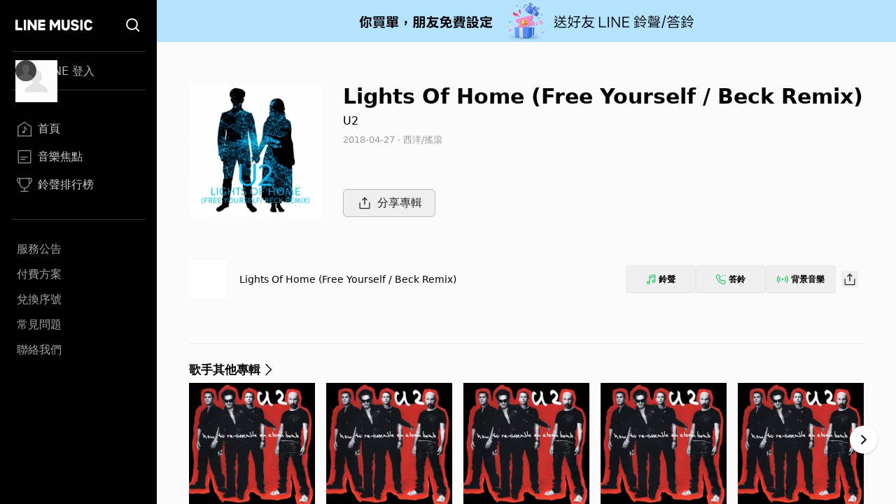

--- FILE ---
content_type: application/javascript; charset=UTF-8
request_url: https://music-tw.line.me/_next/static/chunks/109.0b18d5b1e677f66d.js
body_size: 13626
content:
"use strict";(self.webpackChunk_N_E=self.webpackChunk_N_E||[]).push([[109],{6690:function(e,r,t){let o,n,l,a,i;t.d(r,{Vq:function(){return ez},ZR:function(){return ex},EM:function(){return ey},$N:function(){return eE}});var s=t(7294),c=t(1237),d=t(9438);function u(e,r,t,o){let n=(0,d.E)(t);(0,s.useEffect)(()=>{function t(e){n.current(e)}return(e=null!=e?e:window).addEventListener(r,t,o),()=>e.removeEventListener(r,t,o)},[e,r,o])}var m=t(1123),p=t(8354),f=t(157),b=t(7110),g=t(4555),h=t(7842),v=t(9523),w=t(1228),k=t(1187),y=t(3233);let x=(0,s.createContext)(null);function E(e){let{children:r,node:t}=e,[o,n]=(0,s.useState)(null),l=z(null!=t?t:o);return s.createElement(x.Provider,{value:l},r,null===l&&s.createElement(w._,{features:w.x.Hidden,ref:e=>{var r,t;if(e){for(let o of null!=(t=null==(r=(0,y.r)(e))?void 0:r.querySelectorAll("html > *, body > *"))?t:[])if(o!==document.body&&o!==document.head&&k.kK(o)&&null!=o&&o.contains(e)){n(o);break}}}}))}function z(){var e;let r=arguments.length>0&&void 0!==arguments[0]?arguments[0]:null;return null!=(e=(0,s.useContext)(x))?e:r}var T=t(4599),C=t(7563),F=t(6577);let P=(0,s.createContext)(()=>{});function M(e){let{value:r,children:t}=e;return s.createElement(P.Provider,{value:r},t)}var R=t(1365),L=t(9834),S=t(5582),O=t(3653),D=t(3745),N=t(3619),I=t(9138),j=t(5655),A=t(5729),V=t(8916),G=t(5495),_=((o=_||{})[o.Forwards=0]="Forwards",o[o.Backwards=1]="Backwards",o);function Z(e,r){let t=(0,s.useRef)([]),o=(0,p.z)(e);(0,s.useEffect)(()=>{let e=[...t.current];for(let[n,l]of r.entries())if(t.current[n]!==l){let n=o(r,e);return t.current=r,n}},[o,...r])}var H=t(8766);let $=[];!function(e){function r(){"loading"!==document.readyState&&(e(),document.removeEventListener("DOMContentLoaded",r))}"undefined"!=typeof document&&(document.addEventListener("DOMContentLoaded",r),r())}(()=>{function e(e){if(!k.sP(e.target)||e.target===document.body||$[0]===e.target)return;let r=e.target;r=r.closest(H.y),$.unshift(null!=r?r:e.target),($=$.filter(e=>null!=e&&e.isConnected)).splice(10)}window.addEventListener("click",e,{capture:!0}),window.addEventListener("mousedown",e,{capture:!0}),window.addEventListener("focus",e,{capture:!0}),document.body.addEventListener("click",e,{capture:!0}),document.body.addEventListener("mousedown",e,{capture:!0}),document.body.addEventListener("focus",e,{capture:!0})});var Y=t(7378);function B(e){if(!e)return new Set;if("function"==typeof e)return new Set(e());let r=new Set;for(let t of e.current)k.kK(t.current)&&r.add(t.current);return r}var K=((n=K||{})[n.None=0]="None",n[n.InitialFocus=1]="InitialFocus",n[n.TabLock=2]="TabLock",n[n.FocusLock=4]="FocusLock",n[n.RestoreFocus=8]="RestoreFocus",n[n.AutoFocus=16]="AutoFocus",n);let q=Object.assign((0,N.yV)(function(e,r){let t,o=(0,s.useRef)(null),n=(0,F.T)(o,r),{initialFocus:l,initialFocusFallback:a,containers:i,features:c=15,...d}=e;(0,C.H)()||(c=0);let f=(0,v.i)(o);!function(e,r){let{ownerDocument:t}=r,o=!!(8&e),n=function(){let e=!(arguments.length>0)||void 0===arguments[0]||arguments[0],r=(0,s.useRef)($.slice());return Z((e,t)=>{let[o]=e,[n]=t;!0===n&&!1===o&&(0,Y.Y)(()=>{r.current.splice(0)}),!1===n&&!0===o&&(r.current=$.slice())},[e,$,r]),(0,p.z)(()=>{var e;return null!=(e=r.current.find(e=>null!=e&&e.isConnected))?e:null})}(o);Z(()=>{o||(null==t?void 0:t.activeElement)===(null==t?void 0:t.body)&&(0,H.C5)(n())},[o]),(0,V.L)(()=>{o&&(0,H.C5)(n())})}(c,{ownerDocument:f});let b=function(e,r){let{ownerDocument:t,container:o,initialFocus:n,initialFocusFallback:l}=r,a=(0,s.useRef)(null),i=(0,m.g)(!!(1&e),"focus-trap#initial-focus"),c=(0,A.t)();return Z(()=>{if(0===e)return;if(!i){null!=l&&l.current&&(0,H.C5)(l.current);return}let r=o.current;r&&(0,Y.Y)(()=>{if(!c.current)return;let o=null==t?void 0:t.activeElement;if(null!=n&&n.current){if((null==n?void 0:n.current)===o){a.current=o;return}}else if(r.contains(o)){a.current=o;return}if(null!=n&&n.current)(0,H.C5)(n.current);else{if(16&e){if((0,H.jA)(r,H.TO.First|H.TO.AutoFocus)!==H.fE.Error)return}else if((0,H.jA)(r,H.TO.First)!==H.fE.Error)return;if(null!=l&&l.current&&((0,H.C5)(l.current),(null==t?void 0:t.activeElement)===l.current))return;console.warn("There are no focusable elements inside the <FocusTrap />")}a.current=null==t?void 0:t.activeElement})},[l,i,e]),a}(c,{ownerDocument:f,container:o,initialFocus:l,initialFocusFallback:a});!function(e,r){let{ownerDocument:t,container:o,containers:n,previousActiveElement:l}=r,a=(0,A.t)(),i=!!(4&e);u(null==t?void 0:t.defaultView,"focus",e=>{if(!i||!a.current)return;let r=B(n);k.Re(o.current)&&r.add(o.current);let t=l.current;if(!t)return;let s=e.target;k.Re(s)?W(r,s)?(l.current=s,(0,H.C5)(s)):(e.preventDefault(),e.stopPropagation(),(0,H.C5)(t)):(0,H.C5)(l.current)},!0)}(c,{ownerDocument:f,container:o,containers:i,previousActiveElement:b});let g=(t=(0,s.useRef)(0),(0,G.s)(!0,"keydown",e=>{"Tab"===e.key&&(t.current=e.shiftKey?1:0)},!0),t),h=(0,p.z)(e=>{if(!k.Re(o.current))return;let r=o.current;(0,D.E)(g.current,{[_.Forwards]:()=>{(0,H.jA)(r,H.TO.First,{skipElements:[e.relatedTarget,a]})},[_.Backwards]:()=>{(0,H.jA)(r,H.TO.Last,{skipElements:[e.relatedTarget,a]})}})}),y=(0,m.g)(!!(2&c),"focus-trap#tab-lock"),x=(0,j.G)(),E=(0,s.useRef)(!1),z=(0,N.L6)();return s.createElement(s.Fragment,null,y&&s.createElement(w._,{as:"button",type:"button","data-headlessui-focus-guard":!0,onFocus:h,features:w.x.Focusable}),z({ourProps:{ref:n,onKeyDown(e){"Tab"==e.key&&(E.current=!0,x.requestAnimationFrame(()=>{E.current=!1}))},onBlur(e){if(!(4&c))return;let r=B(i);k.Re(o.current)&&r.add(o.current);let t=e.relatedTarget;k.sP(t)&&"true"!==t.dataset.headlessuiFocusGuard&&(W(r,t)||(E.current?(0,H.jA)(o.current,(0,D.E)(g.current,{[_.Forwards]:()=>H.TO.Next,[_.Backwards]:()=>H.TO.Previous})|H.TO.WrapAround,{relativeTo:e.target}):k.sP(e.target)&&(0,H.C5)(e.target)))}},theirProps:d,defaultTag:"div",name:"FocusTrap"}),y&&s.createElement(w._,{as:"button",type:"button","data-headlessui-focus-guard":!0,onFocus:h,features:w.x.Focusable}))}),{features:K});function W(e,r){for(let t of e)if(t.contains(r))return!0;return!1}var J=t(3811),U=t(2015),X=t(1573);function Q(e){var r;return!!(e.enter||e.enterFrom||e.enterTo||e.leave||e.leaveFrom||e.leaveTo)||(null!=(r=e.as)?r:el)!==s.Fragment||1===s.Children.count(e.children)}let ee=(0,s.createContext)(null);ee.displayName="TransitionContext";var er=((l=er||{}).Visible="visible",l.Hidden="hidden",l);let et=(0,s.createContext)(null);function eo(e){return"children"in e?eo(e.children):e.current.filter(e=>{let{el:r}=e;return null!==r.current}).filter(e=>{let{state:r}=e;return"visible"===r}).length>0}function en(e,r){let t=(0,d.E)(e),o=(0,s.useRef)([]),n=(0,A.t)(),l=(0,j.G)(),a=(0,p.z)(function(e){let r=arguments.length>1&&void 0!==arguments[1]?arguments[1]:N.l4.Hidden,a=o.current.findIndex(r=>{let{el:t}=r;return t===e});-1!==a&&((0,D.E)(r,{[N.l4.Unmount](){o.current.splice(a,1)},[N.l4.Hidden](){o.current[a].state="hidden"}}),l.microTask(()=>{var e;!eo(o)&&n.current&&(null==(e=t.current)||e.call(t))}))}),i=(0,p.z)(e=>{let r=o.current.find(r=>{let{el:t}=r;return t===e});return r?"visible"!==r.state&&(r.state="visible"):o.current.push({el:e,state:"visible"}),()=>a(e,N.l4.Unmount)}),c=(0,s.useRef)([]),u=(0,s.useRef)(Promise.resolve()),m=(0,s.useRef)({enter:[],leave:[]}),f=(0,p.z)((e,t,o)=>{c.current.splice(0),r&&(r.chains.current[t]=r.chains.current[t].filter(r=>{let[t]=r;return t!==e})),null==r||r.chains.current[t].push([e,new Promise(e=>{c.current.push(e)})]),null==r||r.chains.current[t].push([e,new Promise(e=>{Promise.all(m.current[t].map(e=>{let[r,t]=e;return t})).then(()=>e())})]),"enter"===t?u.current=u.current.then(()=>null==r?void 0:r.wait.current).then(()=>o(t)):o(t)}),b=(0,p.z)((e,r,t)=>{Promise.all(m.current[r].splice(0).map(e=>{let[r,t]=e;return t})).then(()=>{var e;null==(e=c.current.shift())||e()}).then(()=>t(r))});return(0,s.useMemo)(()=>({children:o,register:i,unregister:a,onStart:f,onStop:b,wait:u,chains:m}),[i,a,o,f,b,m,u])}et.displayName="NestingContext";let el=s.Fragment,ea=N.VN.RenderStrategy,ei=(0,N.yV)(function(e,r){let{show:t,appear:o=!1,unmount:n=!0,...l}=e,a=(0,s.useRef)(null),i=Q(e),c=(0,F.T)(...i?[a,r]:null===r?[]:[r]);(0,C.H)();let d=(0,R.oJ)();if(void 0===t&&null!==d&&(t=(d&R.ZM.Open)===R.ZM.Open),void 0===t)throw Error("A <Transition /> is used but it is missing a `show={true | false}` prop.");let[u,m]=(0,s.useState)(t?"visible":"hidden"),f=en(()=>{t||m("hidden")}),[g,h]=(0,s.useState)(!0),v=(0,s.useRef)([t]);(0,b.e)(()=>{!1!==g&&v.current[v.current.length-1]!==t&&(v.current.push(t),h(!1))},[v,t]);let w=(0,s.useMemo)(()=>({show:t,appear:o,initial:g}),[t,o,g]);(0,b.e)(()=>{t?m("visible"):eo(f)||null===a.current||m("hidden")},[t,f]);let k={unmount:n},y=(0,p.z)(()=>{var r;g&&h(!1),null==(r=e.beforeEnter)||r.call(e)}),x=(0,p.z)(()=>{var r;g&&h(!1),null==(r=e.beforeLeave)||r.call(e)}),E=(0,N.L6)();return s.createElement(et.Provider,{value:f},s.createElement(ee.Provider,{value:w},E({ourProps:{...k,as:s.Fragment,children:s.createElement(es,{ref:c,...k,...l,beforeEnter:y,beforeLeave:x})},theirProps:{},defaultTag:s.Fragment,features:ea,visible:"visible"===u,name:"Transition"})))}),es=(0,N.yV)(function(e,r){var t,o;let{transition:n=!0,beforeEnter:l,afterEnter:a,beforeLeave:i,afterLeave:c,enter:d,enterFrom:u,enterTo:m,entered:f,leave:g,leaveFrom:h,leaveTo:v,...w}=e,[k,y]=(0,s.useState)(null),x=(0,s.useRef)(null),E=Q(e),z=(0,F.T)(...E?[x,r,y]:null===r?[]:[r]),T=null==(t=w.unmount)||t?N.l4.Unmount:N.l4.Hidden,{show:P,appear:M,initial:L}=function(){let e=(0,s.useContext)(ee);if(null===e)throw Error("A <Transition.Child /> is used but it is missing a parent <Transition /> or <Transition.Root />.");return e}(),[S,O]=(0,s.useState)(P?"visible":"hidden"),I=function(){let e=(0,s.useContext)(et);if(null===e)throw Error("A <Transition.Child /> is used but it is missing a parent <Transition /> or <Transition.Root />.");return e}(),{register:j,unregister:A}=I;(0,b.e)(()=>j(x),[j,x]),(0,b.e)(()=>{if(T===N.l4.Hidden&&x.current){if(P&&"visible"!==S){O("visible");return}return(0,D.E)(S,{hidden:()=>A(x),visible:()=>j(x)})}},[S,x,j,A,P,T]);let V=(0,C.H)();(0,b.e)(()=>{if(E&&V&&"visible"===S&&null===x.current)throw Error("Did you forget to passthrough the `ref` to the actual DOM node?")},[x,S,V,E]);let G=L&&!M,_=M&&P&&L,Z=(0,s.useRef)(!1),H=en(()=>{Z.current||(O("hidden"),A(x))},I),$=(0,p.z)(e=>{Z.current=!0,H.onStart(x,e?"enter":"leave",e=>{"enter"===e?null==l||l():"leave"===e&&(null==i||i())})}),Y=(0,p.z)(e=>{let r=e?"enter":"leave";Z.current=!1,H.onStop(x,r,e=>{"enter"===e?null==a||a():"leave"===e&&(null==c||c())}),"leave"!==r||eo(H)||(O("hidden"),A(x))});(0,s.useEffect)(()=>{E&&n||($(P),Y(P))},[P,E,n]);let B=!(!n||!E||!V||G),[,K]=(0,U.Y)(B,k,P,{start:$,end:Y}),q=(0,N.oA)({ref:z,className:(null==(o=(0,X.A)(w.className,_&&d,_&&u,K.enter&&d,K.enter&&K.closed&&u,K.enter&&!K.closed&&m,K.leave&&g,K.leave&&!K.closed&&h,K.leave&&K.closed&&v,!K.transition&&P&&f))?void 0:o.trim())||void 0,...(0,U.X)(K)}),W=0;"visible"===S&&(W|=R.ZM.Open),"hidden"===S&&(W|=R.ZM.Closed),P&&"hidden"===S&&(W|=R.ZM.Opening),P||"visible"!==S||(W|=R.ZM.Closing);let J=(0,N.L6)();return s.createElement(et.Provider,{value:H},s.createElement(R.up,{value:W},J({ourProps:q,theirProps:w,defaultTag:el,features:ea,visible:"visible"===S,name:"Transition.Child"})))}),ec=(0,N.yV)(function(e,r){let t=null!==(0,s.useContext)(ee),o=null!==(0,R.oJ)();return s.createElement(s.Fragment,null,!t&&o?s.createElement(ei,{ref:r,...e}):s.createElement(es,{ref:r,...e}))}),ed=Object.assign(ei,{Child:ec,Root:ei});var eu=((a=eu||{})[a.Open=0]="Open",a[a.Closed=1]="Closed",a),em=((i=em||{})[i.SetTitleId=0]="SetTitleId",i);let ep={0:(e,r)=>e.titleId===r.id?e:{...e,titleId:r.id}},ef=(0,s.createContext)(null);function eb(e){let r=(0,s.useContext)(ef);if(null===r){let r=Error("<".concat(e," /> is missing a parent <Dialog /> component."));throw Error.captureStackTrace&&Error.captureStackTrace(r,eb),r}return r}function eg(e,r){return(0,D.E)(r.type,ep,e,r)}ef.displayName="DialogContext";let eh=(0,N.yV)(function(e,r){let t=(0,s.useId)(),{id:o="headlessui-dialog-".concat(t),open:n,onClose:l,initialFocus:a,role:i="dialog",autoFocus:d=!0,__demoMode:w=!1,unmount:y=!1,...x}=e,E=(0,s.useRef)(!1);i="dialog"===i||"alertdialog"===i?i:(E.current||(E.current=!0,console.warn("Invalid role [".concat(i,"] passed to <Dialog />. Only `dialog` and and `alertdialog` are supported. Using `dialog` instead."))),"dialog");let P=(0,R.oJ)();void 0===n&&null!==P&&(n=(P&R.ZM.Open)===R.ZM.Open);let D=(0,s.useRef)(null),j=(0,F.T)(D,r),A=(0,v.i)(D),V=n?0:1,[G,_]=(0,s.useReducer)(eg,{titleId:null,descriptionId:null,panelRef:(0,s.createRef)()}),Z=(0,p.z)(()=>l(!1)),H=(0,p.z)(e=>_({type:0,id:e})),$=!!(0,C.H)()&&0===V,[Y,B]=(0,J.kF)(),W=z(),{resolveContainers:U}=function(){let{defaultContainers:e=[],portals:r,mainTreeNode:t}=arguments.length>0&&void 0!==arguments[0]?arguments[0]:{},o=(0,v.i)(t),n=(0,p.z)(()=>{var n,l;let a=[];for(let r of e)null!==r&&(k.kK(r)?a.push(r):"current"in r&&k.kK(r.current)&&a.push(r.current));if(null!=r&&r.current)for(let e of r.current)a.push(e);for(let e of null!=(n=null==o?void 0:o.querySelectorAll("html > *, body > *"))?n:[])e!==document.body&&e!==document.head&&k.kK(e)&&"headlessui-portal-root"!==e.id&&(t&&(e.contains(t)||e.contains(null==(l=null==t?void 0:t.getRootNode())?void 0:l.host))||a.some(r=>e.contains(r))||a.push(e));return a});return{resolveContainers:n,contains:(0,p.z)(e=>n().some(r=>r.contains(e)))}}({mainTreeNode:W,portals:Y,defaultContainers:[{get current(){var X;return null!=(X=G.panelRef.current)?X:D.current}}]}),Q=null!==P&&(P&R.ZM.Closing)===R.ZM.Closing;(0,f.s)(!w&&!Q&&$,{allowed:(0,p.z)(()=>{var e,r;return[null!=(r=null==(e=D.current)?void 0:e.closest("[data-headlessui-portal]"))?r:null]}),disallowed:(0,p.z)(()=>{var e;return[null!=(e=null==W?void 0:W.closest("body > *:not(#headlessui-portal-root)"))?e:null]})});let ee=S.n.get(null);(0,b.e)(()=>{if($)return ee.actions.push(o),()=>ee.actions.pop(o)},[ee,o,$]);let er=(0,O.M)(ee,(0,s.useCallback)(e=>ee.selectors.isTop(e,o),[ee,o]));(0,h.O)(er,U,e=>{e.preventDefault(),Z()}),function(e){let r=arguments.length>1&&void 0!==arguments[1]?arguments[1]:"undefined"!=typeof document?document.defaultView:null,t=arguments.length>2?arguments[2]:void 0,o=(0,m.g)(e,"escape");u(r,"keydown",e=>{o&&(e.defaultPrevented||e.key===c.R.Escape&&t(e))})}(er,null==A?void 0:A.defaultView,e=>{e.preventDefault(),e.stopPropagation(),document.activeElement&&"blur"in document.activeElement&&"function"==typeof document.activeElement.blur&&document.activeElement.blur(),Z()}),(0,T.P)(!w&&!Q&&$,A,U),(0,g.m)($,D,Z);let[et,eo]=(0,I.fw)(),en=(0,s.useMemo)(()=>[{dialogState:V,close:Z,setTitleId:H,unmount:y},G],[V,G,Z,H,y]),el=(0,s.useMemo)(()=>({open:0===V}),[V]),ea={ref:j,id:o,role:i,tabIndex:-1,"aria-modal":w?void 0:0===V||void 0,"aria-labelledby":G.titleId,"aria-describedby":et,unmount:y},ei=!function(){var e;let[r]=(0,s.useState)(()=>"function"==typeof window.matchMedia?window.matchMedia("(pointer: coarse)"):null),[t,o]=(0,s.useState)(null!=(e=null==r?void 0:r.matches)&&e);return(0,b.e)(()=>{if(r)return r.addEventListener("change",e),()=>r.removeEventListener("change",e);function e(e){o(e.matches)}},[r]),t}(),es=K.None;$&&!w&&(es|=K.RestoreFocus,es|=K.TabLock,d&&(es|=K.AutoFocus),ei&&(es|=K.InitialFocus));let ec=(0,N.L6)();return s.createElement(R.uu,null,s.createElement(L.O,{force:!0},s.createElement(J.h_,null,s.createElement(ef.Provider,{value:en},s.createElement(J.wA,{target:D},s.createElement(L.O,{force:!1},s.createElement(eo,{slot:el},s.createElement(B,null,s.createElement(q,{initialFocus:a,initialFocusFallback:D,containers:U,features:es},s.createElement(M,{value:Z},ec({ourProps:ea,theirProps:x,slot:el,defaultTag:ev,features:ew,visible:0===V,name:"Dialog"})))))))))))}),ev="div",ew=N.VN.RenderStrategy|N.VN.Static,ek=(0,N.yV)(function(e,r){let{transition:t=!1,open:o,...n}=e,l=(0,R.oJ)(),a=e.hasOwnProperty("open")||null!==l,i=e.hasOwnProperty("onClose");if(!a&&!i)throw Error("You have to provide an `open` and an `onClose` prop to the `Dialog` component.");if(!a)throw Error("You provided an `onClose` prop to the `Dialog`, but forgot an `open` prop.");if(!i)throw Error("You provided an `open` prop to the `Dialog`, but forgot an `onClose` prop.");if(!l&&"boolean"!=typeof e.open)throw Error("You provided an `open` prop to the `Dialog`, but the value is not a boolean. Received: ".concat(e.open));if("function"!=typeof e.onClose)throw Error("You provided an `onClose` prop to the `Dialog`, but the value is not a function. Received: ".concat(e.onClose));return(void 0!==o||t)&&!n.static?s.createElement(E,null,s.createElement(ed,{show:o,transition:t,unmount:n.unmount},s.createElement(eh,{ref:r,...n}))):s.createElement(E,null,s.createElement(eh,{ref:r,open:o,...n}))}),ey=(0,N.yV)(function(e,r){let t=(0,s.useId)(),{id:o="headlessui-dialog-panel-".concat(t),transition:n=!1,...l}=e,[{dialogState:a,unmount:i},c]=eb("Dialog.Panel"),d=(0,F.T)(r,c.panelRef),u=(0,s.useMemo)(()=>({open:0===a}),[a]),m=(0,p.z)(e=>{e.stopPropagation()}),f=n?ec:s.Fragment,b=(0,N.L6)();return s.createElement(f,{...n?{unmount:i}:{}},b({ourProps:{ref:d,id:o,onClick:m},theirProps:l,slot:u,defaultTag:"div",name:"Dialog.Panel"}))}),ex=(0,N.yV)(function(e,r){let{transition:t=!1,...o}=e,[{dialogState:n,unmount:l}]=eb("Dialog.Backdrop"),a=(0,s.useMemo)(()=>({open:0===n}),[n]),i=t?ec:s.Fragment,c=(0,N.L6)();return s.createElement(i,{...t?{unmount:l}:{}},c({ourProps:{ref:r,"aria-hidden":!0},theirProps:o,slot:a,defaultTag:"div",name:"Dialog.Backdrop"}))}),eE=(0,N.yV)(function(e,r){let t=(0,s.useId)(),{id:o="headlessui-dialog-title-".concat(t),...n}=e,[{dialogState:l,setTitleId:a}]=eb("Dialog.Title"),i=(0,F.T)(r);(0,s.useEffect)(()=>(a(o),()=>a(null)),[o,a]);let c=(0,s.useMemo)(()=>({open:0===l}),[l]);return(0,N.L6)()({ourProps:{ref:i,id:o},theirProps:n,slot:c,defaultTag:"h2",name:"Dialog.Title"})}),ez=Object.assign(ek,{Panel:ey,Title:eE,Description:I.dk})},8388:function(e,r,t){t.d(r,{m6:function(){return ec}});let o=e=>{let r=i(e),{conflictingClassGroups:t,conflictingClassGroupModifiers:o}=e;return{getClassGroupId:e=>{let t=e.split("-");return""===t[0]&&1!==t.length&&t.shift(),n(t,r)||a(e)},getConflictingClassGroupIds:(e,r)=>{let n=t[e]||[];return r&&o[e]?[...n,...o[e]]:n}}},n=(e,r)=>{if(0===e.length)return r.classGroupId;let t=e[0],o=r.nextPart.get(t),l=o?n(e.slice(1),o):void 0;if(l)return l;if(0===r.validators.length)return;let a=e.join("-");return r.validators.find(({validator:e})=>e(a))?.classGroupId},l=/^\[(.+)\]$/,a=e=>{if(l.test(e)){let r=l.exec(e)[1],t=r?.substring(0,r.indexOf(":"));if(t)return"arbitrary.."+t}},i=e=>{let{theme:r,classGroups:t}=e,o={nextPart:new Map,validators:[]};for(let e in t)s(t[e],o,e,r);return o},s=(e,r,t,o)=>{e.forEach(e=>{if("string"==typeof e){(""===e?r:c(r,e)).classGroupId=t;return}if("function"==typeof e){if(d(e)){s(e(o),r,t,o);return}r.validators.push({validator:e,classGroupId:t});return}Object.entries(e).forEach(([e,n])=>{s(n,c(r,e),t,o)})})},c=(e,r)=>{let t=e;return r.split("-").forEach(e=>{t.nextPart.has(e)||t.nextPart.set(e,{nextPart:new Map,validators:[]}),t=t.nextPart.get(e)}),t},d=e=>e.isThemeGetter,u=e=>{if(e<1)return{get:()=>void 0,set:()=>{}};let r=0,t=new Map,o=new Map,n=(n,l)=>{t.set(n,l),++r>e&&(r=0,o=t,t=new Map)};return{get(e){let r=t.get(e);return void 0!==r?r:void 0!==(r=o.get(e))?(n(e,r),r):void 0},set(e,r){t.has(e)?t.set(e,r):n(e,r)}}},m=e=>{let{prefix:r,experimentalParseClassName:t}=e,o=e=>{let r;let t=[],o=0,n=0,l=0;for(let a=0;a<e.length;a++){let i=e[a];if(0===o&&0===n){if(":"===i){t.push(e.slice(l,a)),l=a+1;continue}if("/"===i){r=a;continue}}"["===i?o++:"]"===i?o--:"("===i?n++:")"===i&&n--}let a=0===t.length?e:e.substring(l),i=p(a);return{modifiers:t,hasImportantModifier:i!==a,baseClassName:i,maybePostfixModifierPosition:r&&r>l?r-l:void 0}};if(r){let e=r+":",t=o;o=r=>r.startsWith(e)?t(r.substring(e.length)):{isExternal:!0,modifiers:[],hasImportantModifier:!1,baseClassName:r,maybePostfixModifierPosition:void 0}}if(t){let e=o;o=r=>t({className:r,parseClassName:e})}return o},p=e=>e.endsWith("!")?e.substring(0,e.length-1):e.startsWith("!")?e.substring(1):e,f=e=>{let r=Object.fromEntries(e.orderSensitiveModifiers.map(e=>[e,!0]));return e=>{if(e.length<=1)return e;let t=[],o=[];return e.forEach(e=>{"["===e[0]||r[e]?(t.push(...o.sort(),e),o=[]):o.push(e)}),t.push(...o.sort()),t}},b=e=>({cache:u(e.cacheSize),parseClassName:m(e),sortModifiers:f(e),...o(e)}),g=/\s+/,h=(e,r)=>{let{parseClassName:t,getClassGroupId:o,getConflictingClassGroupIds:n,sortModifiers:l}=r,a=[],i=e.trim().split(g),s="";for(let e=i.length-1;e>=0;e-=1){let r=i[e],{isExternal:c,modifiers:d,hasImportantModifier:u,baseClassName:m,maybePostfixModifierPosition:p}=t(r);if(c){s=r+(s.length>0?" "+s:s);continue}let f=!!p,b=o(f?m.substring(0,p):m);if(!b){if(!f||!(b=o(m))){s=r+(s.length>0?" "+s:s);continue}f=!1}let g=l(d).join(":"),h=u?g+"!":g,v=h+b;if(a.includes(v))continue;a.push(v);let w=n(b,f);for(let e=0;e<w.length;++e){let r=w[e];a.push(h+r)}s=r+(s.length>0?" "+s:s)}return s};function v(){let e,r,t=0,o="";for(;t<arguments.length;)(e=arguments[t++])&&(r=w(e))&&(o&&(o+=" "),o+=r);return o}let w=e=>{let r;if("string"==typeof e)return e;let t="";for(let o=0;o<e.length;o++)e[o]&&(r=w(e[o]))&&(t&&(t+=" "),t+=r);return t},k=e=>{let r=r=>r[e]||[];return r.isThemeGetter=!0,r},y=/^\[(?:(\w[\w-]*):)?(.+)\]$/i,x=/^\((?:(\w[\w-]*):)?(.+)\)$/i,E=/^\d+\/\d+$/,z=/^(\d+(\.\d+)?)?(xs|sm|md|lg|xl)$/,T=/\d+(%|px|r?em|[sdl]?v([hwib]|min|max)|pt|pc|in|cm|mm|cap|ch|ex|r?lh|cq(w|h|i|b|min|max))|\b(calc|min|max|clamp)\(.+\)|^0$/,C=/^(rgba?|hsla?|hwb|(ok)?(lab|lch)|color-mix)\(.+\)$/,F=/^(inset_)?-?((\d+)?\.?(\d+)[a-z]+|0)_-?((\d+)?\.?(\d+)[a-z]+|0)/,P=/^(url|image|image-set|cross-fade|element|(repeating-)?(linear|radial|conic)-gradient)\(.+\)$/,M=e=>E.test(e),R=e=>!!e&&!Number.isNaN(Number(e)),L=e=>!!e&&Number.isInteger(Number(e)),S=e=>e.endsWith("%")&&R(e.slice(0,-1)),O=e=>z.test(e),D=()=>!0,N=e=>T.test(e)&&!C.test(e),I=()=>!1,j=e=>F.test(e),A=e=>P.test(e),V=e=>!_(e)&&!K(e),G=e=>ee(e,en,I),_=e=>y.test(e),Z=e=>ee(e,el,N),H=e=>ee(e,ea,R),$=e=>ee(e,et,I),Y=e=>ee(e,eo,A),B=e=>ee(e,es,j),K=e=>x.test(e),q=e=>er(e,el),W=e=>er(e,ei),J=e=>er(e,et),U=e=>er(e,en),X=e=>er(e,eo),Q=e=>er(e,es,!0),ee=(e,r,t)=>{let o=y.exec(e);return!!o&&(o[1]?r(o[1]):t(o[2]))},er=(e,r,t=!1)=>{let o=x.exec(e);return!!o&&(o[1]?r(o[1]):t)},et=e=>"position"===e||"percentage"===e,eo=e=>"image"===e||"url"===e,en=e=>"length"===e||"size"===e||"bg-size"===e,el=e=>"length"===e,ea=e=>"number"===e,ei=e=>"family-name"===e,es=e=>"shadow"===e,ec=function(e,...r){let t,o,n;let l=function(i){return o=(t=b(r.reduce((e,r)=>r(e),e()))).cache.get,n=t.cache.set,l=a,a(i)};function a(e){let r=o(e);if(r)return r;let l=h(e,t);return n(e,l),l}return function(){return l(v.apply(null,arguments))}}(()=>{let e=k("color"),r=k("font"),t=k("text"),o=k("font-weight"),n=k("tracking"),l=k("leading"),a=k("breakpoint"),i=k("container"),s=k("spacing"),c=k("radius"),d=k("shadow"),u=k("inset-shadow"),m=k("text-shadow"),p=k("drop-shadow"),f=k("blur"),b=k("perspective"),g=k("aspect"),h=k("ease"),v=k("animate"),w=()=>["auto","avoid","all","avoid-page","page","left","right","column"],y=()=>["center","top","bottom","left","right","top-left","left-top","top-right","right-top","bottom-right","right-bottom","bottom-left","left-bottom"],x=()=>[...y(),K,_],E=()=>["auto","hidden","clip","visible","scroll"],z=()=>["auto","contain","none"],T=()=>[K,_,s],C=()=>[M,"full","auto",...T()],F=()=>[L,"none","subgrid",K,_],P=()=>["auto",{span:["full",L,K,_]},L,K,_],N=()=>[L,"auto",K,_],I=()=>["auto","min","max","fr",K,_],j=()=>["start","end","center","between","around","evenly","stretch","baseline","center-safe","end-safe"],A=()=>["start","end","center","stretch","center-safe","end-safe"],ee=()=>["auto",...T()],er=()=>[M,"auto","full","dvw","dvh","lvw","lvh","svw","svh","min","max","fit",...T()],et=()=>[e,K,_],eo=()=>[...y(),J,$,{position:[K,_]}],en=()=>["no-repeat",{repeat:["","x","y","space","round"]}],el=()=>["auto","cover","contain",U,G,{size:[K,_]}],ea=()=>[S,q,Z],ei=()=>["","none","full",c,K,_],es=()=>["",R,q,Z],ec=()=>["solid","dashed","dotted","double"],ed=()=>["normal","multiply","screen","overlay","darken","lighten","color-dodge","color-burn","hard-light","soft-light","difference","exclusion","hue","saturation","color","luminosity"],eu=()=>[R,S,J,$],em=()=>["","none",f,K,_],ep=()=>["none",R,K,_],ef=()=>["none",R,K,_],eb=()=>[R,K,_],eg=()=>[M,"full",...T()];return{cacheSize:500,theme:{animate:["spin","ping","pulse","bounce"],aspect:["video"],blur:[O],breakpoint:[O],color:[D],container:[O],"drop-shadow":[O],ease:["in","out","in-out"],font:[V],"font-weight":["thin","extralight","light","normal","medium","semibold","bold","extrabold","black"],"inset-shadow":[O],leading:["none","tight","snug","normal","relaxed","loose"],perspective:["dramatic","near","normal","midrange","distant","none"],radius:[O],shadow:[O],spacing:["px",R],text:[O],"text-shadow":[O],tracking:["tighter","tight","normal","wide","wider","widest"]},classGroups:{aspect:[{aspect:["auto","square",M,_,K,g]}],container:["container"],columns:[{columns:[R,_,K,i]}],"break-after":[{"break-after":w()}],"break-before":[{"break-before":w()}],"break-inside":[{"break-inside":["auto","avoid","avoid-page","avoid-column"]}],"box-decoration":[{"box-decoration":["slice","clone"]}],box:[{box:["border","content"]}],display:["block","inline-block","inline","flex","inline-flex","table","inline-table","table-caption","table-cell","table-column","table-column-group","table-footer-group","table-header-group","table-row-group","table-row","flow-root","grid","inline-grid","contents","list-item","hidden"],sr:["sr-only","not-sr-only"],float:[{float:["right","left","none","start","end"]}],clear:[{clear:["left","right","both","none","start","end"]}],isolation:["isolate","isolation-auto"],"object-fit":[{object:["contain","cover","fill","none","scale-down"]}],"object-position":[{object:x()}],overflow:[{overflow:E()}],"overflow-x":[{"overflow-x":E()}],"overflow-y":[{"overflow-y":E()}],overscroll:[{overscroll:z()}],"overscroll-x":[{"overscroll-x":z()}],"overscroll-y":[{"overscroll-y":z()}],position:["static","fixed","absolute","relative","sticky"],inset:[{inset:C()}],"inset-x":[{"inset-x":C()}],"inset-y":[{"inset-y":C()}],start:[{start:C()}],end:[{end:C()}],top:[{top:C()}],right:[{right:C()}],bottom:[{bottom:C()}],left:[{left:C()}],visibility:["visible","invisible","collapse"],z:[{z:[L,"auto",K,_]}],basis:[{basis:[M,"full","auto",i,...T()]}],"flex-direction":[{flex:["row","row-reverse","col","col-reverse"]}],"flex-wrap":[{flex:["nowrap","wrap","wrap-reverse"]}],flex:[{flex:[R,M,"auto","initial","none",_]}],grow:[{grow:["",R,K,_]}],shrink:[{shrink:["",R,K,_]}],order:[{order:[L,"first","last","none",K,_]}],"grid-cols":[{"grid-cols":F()}],"col-start-end":[{col:P()}],"col-start":[{"col-start":N()}],"col-end":[{"col-end":N()}],"grid-rows":[{"grid-rows":F()}],"row-start-end":[{row:P()}],"row-start":[{"row-start":N()}],"row-end":[{"row-end":N()}],"grid-flow":[{"grid-flow":["row","col","dense","row-dense","col-dense"]}],"auto-cols":[{"auto-cols":I()}],"auto-rows":[{"auto-rows":I()}],gap:[{gap:T()}],"gap-x":[{"gap-x":T()}],"gap-y":[{"gap-y":T()}],"justify-content":[{justify:[...j(),"normal"]}],"justify-items":[{"justify-items":[...A(),"normal"]}],"justify-self":[{"justify-self":["auto",...A()]}],"align-content":[{content:["normal",...j()]}],"align-items":[{items:[...A(),{baseline:["","last"]}]}],"align-self":[{self:["auto",...A(),{baseline:["","last"]}]}],"place-content":[{"place-content":j()}],"place-items":[{"place-items":[...A(),"baseline"]}],"place-self":[{"place-self":["auto",...A()]}],p:[{p:T()}],px:[{px:T()}],py:[{py:T()}],ps:[{ps:T()}],pe:[{pe:T()}],pt:[{pt:T()}],pr:[{pr:T()}],pb:[{pb:T()}],pl:[{pl:T()}],m:[{m:ee()}],mx:[{mx:ee()}],my:[{my:ee()}],ms:[{ms:ee()}],me:[{me:ee()}],mt:[{mt:ee()}],mr:[{mr:ee()}],mb:[{mb:ee()}],ml:[{ml:ee()}],"space-x":[{"space-x":T()}],"space-x-reverse":["space-x-reverse"],"space-y":[{"space-y":T()}],"space-y-reverse":["space-y-reverse"],size:[{size:er()}],w:[{w:[i,"screen",...er()]}],"min-w":[{"min-w":[i,"screen","none",...er()]}],"max-w":[{"max-w":[i,"screen","none","prose",{screen:[a]},...er()]}],h:[{h:["screen","lh",...er()]}],"min-h":[{"min-h":["screen","lh","none",...er()]}],"max-h":[{"max-h":["screen","lh",...er()]}],"font-size":[{text:["base",t,q,Z]}],"font-smoothing":["antialiased","subpixel-antialiased"],"font-style":["italic","not-italic"],"font-weight":[{font:[o,K,H]}],"font-stretch":[{"font-stretch":["ultra-condensed","extra-condensed","condensed","semi-condensed","normal","semi-expanded","expanded","extra-expanded","ultra-expanded",S,_]}],"font-family":[{font:[W,_,r]}],"fvn-normal":["normal-nums"],"fvn-ordinal":["ordinal"],"fvn-slashed-zero":["slashed-zero"],"fvn-figure":["lining-nums","oldstyle-nums"],"fvn-spacing":["proportional-nums","tabular-nums"],"fvn-fraction":["diagonal-fractions","stacked-fractions"],tracking:[{tracking:[n,K,_]}],"line-clamp":[{"line-clamp":[R,"none",K,H]}],leading:[{leading:[l,...T()]}],"list-image":[{"list-image":["none",K,_]}],"list-style-position":[{list:["inside","outside"]}],"list-style-type":[{list:["disc","decimal","none",K,_]}],"text-alignment":[{text:["left","center","right","justify","start","end"]}],"placeholder-color":[{placeholder:et()}],"text-color":[{text:et()}],"text-decoration":["underline","overline","line-through","no-underline"],"text-decoration-style":[{decoration:[...ec(),"wavy"]}],"text-decoration-thickness":[{decoration:[R,"from-font","auto",K,Z]}],"text-decoration-color":[{decoration:et()}],"underline-offset":[{"underline-offset":[R,"auto",K,_]}],"text-transform":["uppercase","lowercase","capitalize","normal-case"],"text-overflow":["truncate","text-ellipsis","text-clip"],"text-wrap":[{text:["wrap","nowrap","balance","pretty"]}],indent:[{indent:T()}],"vertical-align":[{align:["baseline","top","middle","bottom","text-top","text-bottom","sub","super",K,_]}],whitespace:[{whitespace:["normal","nowrap","pre","pre-line","pre-wrap","break-spaces"]}],break:[{break:["normal","words","all","keep"]}],wrap:[{wrap:["break-word","anywhere","normal"]}],hyphens:[{hyphens:["none","manual","auto"]}],content:[{content:["none",K,_]}],"bg-attachment":[{bg:["fixed","local","scroll"]}],"bg-clip":[{"bg-clip":["border","padding","content","text"]}],"bg-origin":[{"bg-origin":["border","padding","content"]}],"bg-position":[{bg:eo()}],"bg-repeat":[{bg:en()}],"bg-size":[{bg:el()}],"bg-image":[{bg:["none",{linear:[{to:["t","tr","r","br","b","bl","l","tl"]},L,K,_],radial:["",K,_],conic:[L,K,_]},X,Y]}],"bg-color":[{bg:et()}],"gradient-from-pos":[{from:ea()}],"gradient-via-pos":[{via:ea()}],"gradient-to-pos":[{to:ea()}],"gradient-from":[{from:et()}],"gradient-via":[{via:et()}],"gradient-to":[{to:et()}],rounded:[{rounded:ei()}],"rounded-s":[{"rounded-s":ei()}],"rounded-e":[{"rounded-e":ei()}],"rounded-t":[{"rounded-t":ei()}],"rounded-r":[{"rounded-r":ei()}],"rounded-b":[{"rounded-b":ei()}],"rounded-l":[{"rounded-l":ei()}],"rounded-ss":[{"rounded-ss":ei()}],"rounded-se":[{"rounded-se":ei()}],"rounded-ee":[{"rounded-ee":ei()}],"rounded-es":[{"rounded-es":ei()}],"rounded-tl":[{"rounded-tl":ei()}],"rounded-tr":[{"rounded-tr":ei()}],"rounded-br":[{"rounded-br":ei()}],"rounded-bl":[{"rounded-bl":ei()}],"border-w":[{border:es()}],"border-w-x":[{"border-x":es()}],"border-w-y":[{"border-y":es()}],"border-w-s":[{"border-s":es()}],"border-w-e":[{"border-e":es()}],"border-w-t":[{"border-t":es()}],"border-w-r":[{"border-r":es()}],"border-w-b":[{"border-b":es()}],"border-w-l":[{"border-l":es()}],"divide-x":[{"divide-x":es()}],"divide-x-reverse":["divide-x-reverse"],"divide-y":[{"divide-y":es()}],"divide-y-reverse":["divide-y-reverse"],"border-style":[{border:[...ec(),"hidden","none"]}],"divide-style":[{divide:[...ec(),"hidden","none"]}],"border-color":[{border:et()}],"border-color-x":[{"border-x":et()}],"border-color-y":[{"border-y":et()}],"border-color-s":[{"border-s":et()}],"border-color-e":[{"border-e":et()}],"border-color-t":[{"border-t":et()}],"border-color-r":[{"border-r":et()}],"border-color-b":[{"border-b":et()}],"border-color-l":[{"border-l":et()}],"divide-color":[{divide:et()}],"outline-style":[{outline:[...ec(),"none","hidden"]}],"outline-offset":[{"outline-offset":[R,K,_]}],"outline-w":[{outline:["",R,q,Z]}],"outline-color":[{outline:et()}],shadow:[{shadow:["","none",d,Q,B]}],"shadow-color":[{shadow:et()}],"inset-shadow":[{"inset-shadow":["none",u,Q,B]}],"inset-shadow-color":[{"inset-shadow":et()}],"ring-w":[{ring:es()}],"ring-w-inset":["ring-inset"],"ring-color":[{ring:et()}],"ring-offset-w":[{"ring-offset":[R,Z]}],"ring-offset-color":[{"ring-offset":et()}],"inset-ring-w":[{"inset-ring":es()}],"inset-ring-color":[{"inset-ring":et()}],"text-shadow":[{"text-shadow":["none",m,Q,B]}],"text-shadow-color":[{"text-shadow":et()}],opacity:[{opacity:[R,K,_]}],"mix-blend":[{"mix-blend":[...ed(),"plus-darker","plus-lighter"]}],"bg-blend":[{"bg-blend":ed()}],"mask-clip":[{"mask-clip":["border","padding","content","fill","stroke","view"]},"mask-no-clip"],"mask-composite":[{mask:["add","subtract","intersect","exclude"]}],"mask-image-linear-pos":[{"mask-linear":[R]}],"mask-image-linear-from-pos":[{"mask-linear-from":eu()}],"mask-image-linear-to-pos":[{"mask-linear-to":eu()}],"mask-image-linear-from-color":[{"mask-linear-from":et()}],"mask-image-linear-to-color":[{"mask-linear-to":et()}],"mask-image-t-from-pos":[{"mask-t-from":eu()}],"mask-image-t-to-pos":[{"mask-t-to":eu()}],"mask-image-t-from-color":[{"mask-t-from":et()}],"mask-image-t-to-color":[{"mask-t-to":et()}],"mask-image-r-from-pos":[{"mask-r-from":eu()}],"mask-image-r-to-pos":[{"mask-r-to":eu()}],"mask-image-r-from-color":[{"mask-r-from":et()}],"mask-image-r-to-color":[{"mask-r-to":et()}],"mask-image-b-from-pos":[{"mask-b-from":eu()}],"mask-image-b-to-pos":[{"mask-b-to":eu()}],"mask-image-b-from-color":[{"mask-b-from":et()}],"mask-image-b-to-color":[{"mask-b-to":et()}],"mask-image-l-from-pos":[{"mask-l-from":eu()}],"mask-image-l-to-pos":[{"mask-l-to":eu()}],"mask-image-l-from-color":[{"mask-l-from":et()}],"mask-image-l-to-color":[{"mask-l-to":et()}],"mask-image-x-from-pos":[{"mask-x-from":eu()}],"mask-image-x-to-pos":[{"mask-x-to":eu()}],"mask-image-x-from-color":[{"mask-x-from":et()}],"mask-image-x-to-color":[{"mask-x-to":et()}],"mask-image-y-from-pos":[{"mask-y-from":eu()}],"mask-image-y-to-pos":[{"mask-y-to":eu()}],"mask-image-y-from-color":[{"mask-y-from":et()}],"mask-image-y-to-color":[{"mask-y-to":et()}],"mask-image-radial":[{"mask-radial":[K,_]}],"mask-image-radial-from-pos":[{"mask-radial-from":eu()}],"mask-image-radial-to-pos":[{"mask-radial-to":eu()}],"mask-image-radial-from-color":[{"mask-radial-from":et()}],"mask-image-radial-to-color":[{"mask-radial-to":et()}],"mask-image-radial-shape":[{"mask-radial":["circle","ellipse"]}],"mask-image-radial-size":[{"mask-radial":[{closest:["side","corner"],farthest:["side","corner"]}]}],"mask-image-radial-pos":[{"mask-radial-at":y()}],"mask-image-conic-pos":[{"mask-conic":[R]}],"mask-image-conic-from-pos":[{"mask-conic-from":eu()}],"mask-image-conic-to-pos":[{"mask-conic-to":eu()}],"mask-image-conic-from-color":[{"mask-conic-from":et()}],"mask-image-conic-to-color":[{"mask-conic-to":et()}],"mask-mode":[{mask:["alpha","luminance","match"]}],"mask-origin":[{"mask-origin":["border","padding","content","fill","stroke","view"]}],"mask-position":[{mask:eo()}],"mask-repeat":[{mask:en()}],"mask-size":[{mask:el()}],"mask-type":[{"mask-type":["alpha","luminance"]}],"mask-image":[{mask:["none",K,_]}],filter:[{filter:["","none",K,_]}],blur:[{blur:em()}],brightness:[{brightness:[R,K,_]}],contrast:[{contrast:[R,K,_]}],"drop-shadow":[{"drop-shadow":["","none",p,Q,B]}],"drop-shadow-color":[{"drop-shadow":et()}],grayscale:[{grayscale:["",R,K,_]}],"hue-rotate":[{"hue-rotate":[R,K,_]}],invert:[{invert:["",R,K,_]}],saturate:[{saturate:[R,K,_]}],sepia:[{sepia:["",R,K,_]}],"backdrop-filter":[{"backdrop-filter":["","none",K,_]}],"backdrop-blur":[{"backdrop-blur":em()}],"backdrop-brightness":[{"backdrop-brightness":[R,K,_]}],"backdrop-contrast":[{"backdrop-contrast":[R,K,_]}],"backdrop-grayscale":[{"backdrop-grayscale":["",R,K,_]}],"backdrop-hue-rotate":[{"backdrop-hue-rotate":[R,K,_]}],"backdrop-invert":[{"backdrop-invert":["",R,K,_]}],"backdrop-opacity":[{"backdrop-opacity":[R,K,_]}],"backdrop-saturate":[{"backdrop-saturate":[R,K,_]}],"backdrop-sepia":[{"backdrop-sepia":["",R,K,_]}],"border-collapse":[{border:["collapse","separate"]}],"border-spacing":[{"border-spacing":T()}],"border-spacing-x":[{"border-spacing-x":T()}],"border-spacing-y":[{"border-spacing-y":T()}],"table-layout":[{table:["auto","fixed"]}],caption:[{caption:["top","bottom"]}],transition:[{transition:["","all","colors","opacity","shadow","transform","none",K,_]}],"transition-behavior":[{transition:["normal","discrete"]}],duration:[{duration:[R,"initial",K,_]}],ease:[{ease:["linear","initial",h,K,_]}],delay:[{delay:[R,K,_]}],animate:[{animate:["none",v,K,_]}],backface:[{backface:["hidden","visible"]}],perspective:[{perspective:[b,K,_]}],"perspective-origin":[{"perspective-origin":x()}],rotate:[{rotate:ep()}],"rotate-x":[{"rotate-x":ep()}],"rotate-y":[{"rotate-y":ep()}],"rotate-z":[{"rotate-z":ep()}],scale:[{scale:ef()}],"scale-x":[{"scale-x":ef()}],"scale-y":[{"scale-y":ef()}],"scale-z":[{"scale-z":ef()}],"scale-3d":["scale-3d"],skew:[{skew:eb()}],"skew-x":[{"skew-x":eb()}],"skew-y":[{"skew-y":eb()}],transform:[{transform:[K,_,"","none","gpu","cpu"]}],"transform-origin":[{origin:x()}],"transform-style":[{transform:["3d","flat"]}],translate:[{translate:eg()}],"translate-x":[{"translate-x":eg()}],"translate-y":[{"translate-y":eg()}],"translate-z":[{"translate-z":eg()}],"translate-none":["translate-none"],accent:[{accent:et()}],appearance:[{appearance:["none","auto"]}],"caret-color":[{caret:et()}],"color-scheme":[{scheme:["normal","dark","light","light-dark","only-dark","only-light"]}],cursor:[{cursor:["auto","default","pointer","wait","text","move","help","not-allowed","none","context-menu","progress","cell","crosshair","vertical-text","alias","copy","no-drop","grab","grabbing","all-scroll","col-resize","row-resize","n-resize","e-resize","s-resize","w-resize","ne-resize","nw-resize","se-resize","sw-resize","ew-resize","ns-resize","nesw-resize","nwse-resize","zoom-in","zoom-out",K,_]}],"field-sizing":[{"field-sizing":["fixed","content"]}],"pointer-events":[{"pointer-events":["auto","none"]}],resize:[{resize:["none","","y","x"]}],"scroll-behavior":[{scroll:["auto","smooth"]}],"scroll-m":[{"scroll-m":T()}],"scroll-mx":[{"scroll-mx":T()}],"scroll-my":[{"scroll-my":T()}],"scroll-ms":[{"scroll-ms":T()}],"scroll-me":[{"scroll-me":T()}],"scroll-mt":[{"scroll-mt":T()}],"scroll-mr":[{"scroll-mr":T()}],"scroll-mb":[{"scroll-mb":T()}],"scroll-ml":[{"scroll-ml":T()}],"scroll-p":[{"scroll-p":T()}],"scroll-px":[{"scroll-px":T()}],"scroll-py":[{"scroll-py":T()}],"scroll-ps":[{"scroll-ps":T()}],"scroll-pe":[{"scroll-pe":T()}],"scroll-pt":[{"scroll-pt":T()}],"scroll-pr":[{"scroll-pr":T()}],"scroll-pb":[{"scroll-pb":T()}],"scroll-pl":[{"scroll-pl":T()}],"snap-align":[{snap:["start","end","center","align-none"]}],"snap-stop":[{snap:["normal","always"]}],"snap-type":[{snap:["none","x","y","both"]}],"snap-strictness":[{snap:["mandatory","proximity"]}],touch:[{touch:["auto","none","manipulation"]}],"touch-x":[{"touch-pan":["x","left","right"]}],"touch-y":[{"touch-pan":["y","up","down"]}],"touch-pz":["touch-pinch-zoom"],select:[{select:["none","text","all","auto"]}],"will-change":[{"will-change":["auto","scroll","contents","transform",K,_]}],fill:[{fill:["none",...et()]}],"stroke-w":[{stroke:[R,q,Z,H]}],stroke:[{stroke:["none",...et()]}],"forced-color-adjust":[{"forced-color-adjust":["auto","none"]}]},conflictingClassGroups:{overflow:["overflow-x","overflow-y"],overscroll:["overscroll-x","overscroll-y"],inset:["inset-x","inset-y","start","end","top","right","bottom","left"],"inset-x":["right","left"],"inset-y":["top","bottom"],flex:["basis","grow","shrink"],gap:["gap-x","gap-y"],p:["px","py","ps","pe","pt","pr","pb","pl"],px:["pr","pl"],py:["pt","pb"],m:["mx","my","ms","me","mt","mr","mb","ml"],mx:["mr","ml"],my:["mt","mb"],size:["w","h"],"font-size":["leading"],"fvn-normal":["fvn-ordinal","fvn-slashed-zero","fvn-figure","fvn-spacing","fvn-fraction"],"fvn-ordinal":["fvn-normal"],"fvn-slashed-zero":["fvn-normal"],"fvn-figure":["fvn-normal"],"fvn-spacing":["fvn-normal"],"fvn-fraction":["fvn-normal"],"line-clamp":["display","overflow"],rounded:["rounded-s","rounded-e","rounded-t","rounded-r","rounded-b","rounded-l","rounded-ss","rounded-se","rounded-ee","rounded-es","rounded-tl","rounded-tr","rounded-br","rounded-bl"],"rounded-s":["rounded-ss","rounded-es"],"rounded-e":["rounded-se","rounded-ee"],"rounded-t":["rounded-tl","rounded-tr"],"rounded-r":["rounded-tr","rounded-br"],"rounded-b":["rounded-br","rounded-bl"],"rounded-l":["rounded-tl","rounded-bl"],"border-spacing":["border-spacing-x","border-spacing-y"],"border-w":["border-w-x","border-w-y","border-w-s","border-w-e","border-w-t","border-w-r","border-w-b","border-w-l"],"border-w-x":["border-w-r","border-w-l"],"border-w-y":["border-w-t","border-w-b"],"border-color":["border-color-x","border-color-y","border-color-s","border-color-e","border-color-t","border-color-r","border-color-b","border-color-l"],"border-color-x":["border-color-r","border-color-l"],"border-color-y":["border-color-t","border-color-b"],translate:["translate-x","translate-y","translate-none"],"translate-none":["translate","translate-x","translate-y","translate-z"],"scroll-m":["scroll-mx","scroll-my","scroll-ms","scroll-me","scroll-mt","scroll-mr","scroll-mb","scroll-ml"],"scroll-mx":["scroll-mr","scroll-ml"],"scroll-my":["scroll-mt","scroll-mb"],"scroll-p":["scroll-px","scroll-py","scroll-ps","scroll-pe","scroll-pt","scroll-pr","scroll-pb","scroll-pl"],"scroll-px":["scroll-pr","scroll-pl"],"scroll-py":["scroll-pt","scroll-pb"],touch:["touch-x","touch-y","touch-pz"],"touch-x":["touch"],"touch-y":["touch"],"touch-pz":["touch"]},conflictingClassGroupModifiers:{"font-size":["leading"]},orderSensitiveModifiers:["*","**","after","backdrop","before","details-content","file","first-letter","first-line","marker","placeholder","selection"]}})}}]);